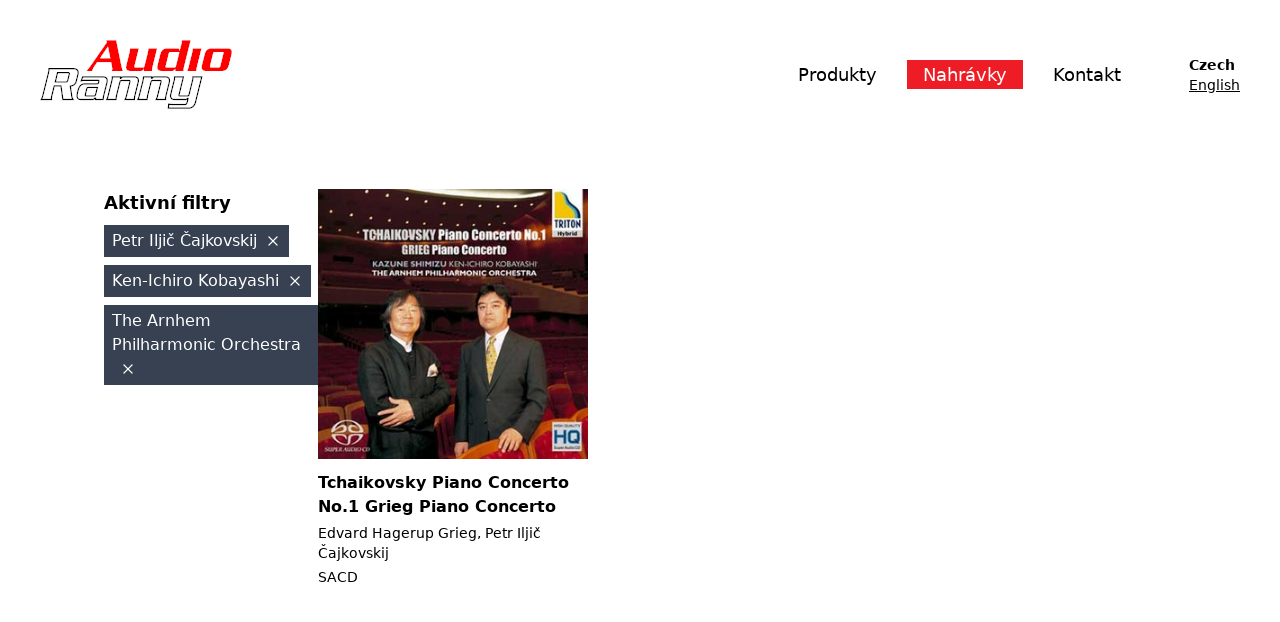

--- FILE ---
content_type: text/html; charset=utf-8
request_url: https://audioranny.cz/nahravky/?label=&hq=&medium=&submedium=&genre=&composer=petr-iljic-2&artist=ken-ichiro&orchestra=the-arnhem-philharmonic-orchestra
body_size: 1807
content:





<!DOCTYPE html>
<html>
    <head>
        <meta charset="utf-8">
        <meta name="viewport" content="width=device-width, initial-scale=1.0"/>
        <title>Nahrávky (Petr Iljič Čajkovskij, Ken-Ichiro Kobayashi, The Arnhem Philharmonic Orchestra) - Audio Ranny</title>
        <meta name="description" content="">
        <link rel="icon" type="image/png" sizes="32x32" href="/static/audioranny/img/favicon.png">
        <link rel="stylesheet" href="/static/audioranny/css/styles.css">
        <link rel="stylesheet" href="/static/audioranny/css/extra.css">
        
        <!--<script src="/static/audioranny/js/vendor/modernizr-2.6.2.min.js"></script>-->
    </head>
    <body class="min-w-screen-lg">
            <nav class="flex flex-row items-center justify-between max-w-screen-2xl mx-auto px-10 py-10">
                <a class="" href="/"><img src="/static/audioranny/img/audioranny.png"></a>
                <div class="flex flex-row items-center justify-between">
                    
                    
                    <div class="text-lg">
                        <a class="px-4 py-1 mx-1 hover:bg-gray-100 " href="/">Produkty</a>
                        <a class="px-4 py-1 mx-1 hover:bg-gray-100 bg-rred hover:bg-rred text-white" href="/nahravky/">Nahrávky</a>
                        <a class="px-4 py-1 mx-1 hover:bg-gray-100 " href="/kontakt/">Kontakt</a>
                    </div>    
                    <div class="ml-12 text-sm">
                        <ul>
                            
                                
                                
                                    <li class="font-bold">Czech</li>
                                
                                
                            
                                
                                
                                    <li><a class="underline" href="/en/recordings/?medium=&amp;artist=ken-ichiro&amp;hq=&amp;orchestra=the-arnhem-philharmonic-orchestra&amp;label=&amp;submedium=&amp;composer=petr-iljic-2&amp;genre=">English</a></li>
                                
                                
                            
                        </ul>
                            
                            

                        </div>
                    </div>
                    
                
            </nav>
            <div class="record-list">
<div class="flex flex-row mx-auto max-w-6xl my-10 gap-24 px-10">
    <div class="w-1/5 flex-none">
        <div id="filters">
            
                <h1 class="font-bold text-lg">Aktivní filtry</h1>
                <ul class="pb-5 pt-2">
                
                    <a href="/nahravky/?label=&hq=&medium=&submedium=&genre=&composer=&artist=ken-ichiro&orchestra=the-arnhem-philharmonic-orchestra"><li class="inline-block bg-gray-700 text-white px-2 py-1 mb-2">Petr Iljič Čajkovskij<svg xmlns="http://www.w3.org/2000/svg" class="inline-block h-5 pt-1 align-top pl-2" fill="none" viewBox="0 0 24 24" stroke="currentColor"><path stroke-linecap="round" stroke-linejoin="round" stroke-width="2" d="M6 18L18 6M6 6l12 12" /></svg></li></a>
                
                    <a href="/nahravky/?label=&hq=&medium=&submedium=&genre=&composer=petr-iljic-2&artist=&orchestra=the-arnhem-philharmonic-orchestra"><li class="inline-block bg-gray-700 text-white px-2 py-1 mb-2">Ken-Ichiro Kobayashi<svg xmlns="http://www.w3.org/2000/svg" class="inline-block h-5 pt-1 align-top pl-2" fill="none" viewBox="0 0 24 24" stroke="currentColor"><path stroke-linecap="round" stroke-linejoin="round" stroke-width="2" d="M6 18L18 6M6 6l12 12" /></svg></li></a>
                
                    <a href="/nahravky/?label=&hq=&medium=&submedium=&genre=&composer=petr-iljic-2&artist=ken-ichiro&orchestra="><li class="inline-block bg-gray-700 text-white px-2 py-1 mb-2">The Arnhem Philharmonic Orchestra<svg xmlns="http://www.w3.org/2000/svg" class="inline-block h-5 pt-1 align-top pl-2" fill="none" viewBox="0 0 24 24" stroke="currentColor"><path stroke-linecap="round" stroke-linejoin="round" stroke-width="2" d="M6 18L18 6M6 6l12 12" /></svg></li></a>
                
                </ul>
                  
            
        </div>
    </div>
    
    <div id="results">
        
        

        <div class="grid grid-cols-3 gap-x-6 gap-y-12 mb-8">
            
            <div class="record-list-itemcontainer clearfix">
                <a class="record-heading-href" href="/nahravka/tchaikovsky-piano-concerto-no1-grieg-piano-concert"><img class="mb-3" src="/media/cache/be/d4/bed4ffbd1950ae98fa7779f7db172193.jpg"></a>
                <h2 class=""><a class="font-bold" href="/nahravka/tchaikovsky-piano-concerto-no1-grieg-piano-concert">Tchaikovsky Piano Concerto No.1 Grieg Piano Concerto</a></h2>
                <p class="text-sm mt-1">Edvard Hagerup Grieg, Petr Iljič Čajkovskij</p>
                <p class="text-sm mt-1">SACD</p>
            </div>
            
        </div>
        

    </div>

</div>
</div>


		<script src="//ajax.googleapis.com/ajax/libs/jquery/1.10.2/jquery.min.js"></script>
        <script>window.jQuery || document.write('<script src="/static/audioranny/js/vendor/jquery-1.10.2.min.js"><\/script>')</script>
        <script src="/static/audioranny/js/plugins.js"></script>
        <script src="/static/audioranny/js/main.js"></script>
		
<script>
    function filter(element, list_name) {
        var value = $(element).val().toLowerCase().normalize('NFD').replace(/[\u0300-\u036f]/g, "").replace(/[^a-zA-Z ]/g, "");
        $('#' + list_name + ' .excess').show();
        $('#expand-' + list_name).hide();
        $('#shrink-' + list_name).hide();
        $('#' + list_name + ' > li').each(function() {
            if ($(this).text().toLowerCase().normalize('NFD').replace(/[\u0300-\u036f]/g, "").replace(/[^a-zA-Z ]/g, "").search(value) > -1) {
                $(this).show();
            }
            else {
                $(this).hide();
            }
        });
        if (!value) { 
            $('#' + list_name + ' .excess').hide();
            $('#expand-' + list_name).show();
            $('#shrink-' + list_name).hide();
        }
    }
    $('.excess').hide();
    
</script>

    </body>
</html>


--- FILE ---
content_type: text/css
request_url: https://audioranny.cz/static/audioranny/css/extra.css
body_size: -11
content:
.style-child-ul ul {
  list-style-type: square;
  list-style-position: outside;
}


--- FILE ---
content_type: application/javascript
request_url: https://audioranny.cz/static/audioranny/js/main.js
body_size: 114
content:
//$( document ).ready(function() {
//    var hash = location.hash.replace(/^.*?#/, '');
//    var pairs = hash.split('&');
//    var lVal = pairs[0].split(':')[1];
//    var vVal = pairs[1].split(':')[1];
//});
